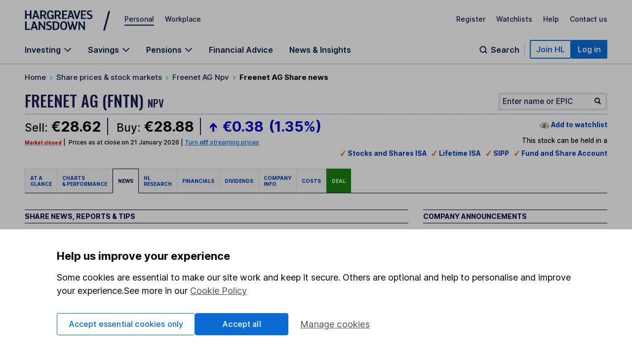

--- FILE ---
content_type: text/css
request_url: https://online.hl.co.uk/css/hl/facebox.css
body_size: 703
content:
#facebox {
  position: absolute;
  top: 0;
  left: 0;
  z-index: 100;
  text-align: left;
}

#facebox .popup{
  position:relative;
  border:3px solid rgba(0,0,0,0);
  -webkit-border-radius:5px;
  -moz-border-radius:5px;
  border-radius:5px;
  -webkit-box-shadow:0 0 18px rgba(0,0,0,0.4);
  -moz-box-shadow:0 0 18px rgba(0,0,0,0.4);
  box-shadow:0 0 18px rgba(0,0,0,0.4);
}

#facebox .content {
  display:table;
  padding: 35px;
  line-height: 1.6em;
  background-color: #FFF;
  -webkit-border-radius:4px;
  -moz-border-radius:4px;
  border-radius:4px;
  height:100%;
}

#facebox input, #facebox select{
  width: 18em;
}

#facebox .content > p:first-child{
  margin-top:0;
}
#facebox .content > p:last-child{
  margin-bottom:0;
}

#facebox .close{
  position:absolute;
  top:5px;
  right:0px;
  background:#fff;
}
#facebox .close img{
  position:absolute;
  opacity:0.3;
  top:5px;
  right:5px;
}
#facebox .close:hover img{
  opacity:1.0;
}

#facebox .loading {
  text-align: center;
}

#facebox .image {
  text-align: center;
}

#facebox img {
  border: 0;
  margin: 0;
}

#facebox_overlay {
  position: fixed;
  top: 0px;
  left: 0px;
  height:100%;
  width:100%;
}

.facebox {
  position: absolute;
  top: 0;
  left: 0;
  z-index: 100;
  text-align: left;
}

.facebox .popup{
  position:relative;
  border:3px solid rgba(0,0,0,0);
  -webkit-border-radius:5px;
  -moz-border-radius:5px;
  border-radius:5px;
  -webkit-box-shadow:0 0 18px rgba(0,0,0,0.4);
  -moz-box-shadow:0 0 18px rgba(0,0,0,0.4);
  box-shadow:0 0 18px rgba(0,0,0,0.4);
}

.facebox .content {
  display:table;
  padding: 10px;
  background-color: #FFF;
  -webkit-border-radius:4px;
  -moz-border-radius:4px;
  border-radius:4px;
  height:100%;
}

.facebox input, .facebox select
{
  width:    18em;
}

.facebox .content > p:first-child{
  margin-top:0;
}
.facebox .content > p:last-child{
  margin-bottom:0;
}

.facebox .close{
  position:absolute;
  top:5px;
  right:5px;
  padding:2px;
  background:#fff;
}
.facebox .close img{
  opacity:0.3;
}
.facebox .close:hover img{
  opacity:1.0;
}

.facebox .loading {
  text-align: center;
}

.facebox .image {
  text-align: center;
}

.facebox img {
  border: 0;
  margin: 0;
}

.facebox_overlay {
  position: fixed;
  top: 0px;
  left: 0px;
  height:100%;
  width:100%;
}

.facebox_hide {
  z-index:-100;
}

.facebox_overlayBG {
  background-color: #000;
  z-index: 99;
}

--- FILE ---
content_type: application/x-javascript
request_url: https://online.hl.co.uk/global/scr/jquery/plugins/facebox.js
body_size: 4369
content:
/*
 * Facebox (for jQuery)
 * version: 1.2 (05/05/2008)
 * @requires jQuery v1.2 or later
 *
 * Examples at http://famspam.com/facebox/
 *
 * Licensed under the MIT:
 *   http://www.opensource.org/licenses/mit-license.php
 *
 * Copyright 2007, 2008 Chris Wanstrath [ chris@ozmm.org ]
 *
 * Usage:
 *
 *  jQuery(document).ready(function() {
 *    jQuery('a[rel*=facebox]').facebox()
 *  })
 *
 *  <a href="#terms" rel="facebox">Terms</a>
 *    Loads the #terms div in the box
 *
 *  <a href="terms.html" rel="facebox">Terms</a>
 *    Loads the terms.html page in the box
 *
 *  <a href="terms.png" rel="facebox">Terms</a>
 *    Loads the terms.png image in the box
 *
 *
 *  You can also use it programmatically:
 *
 *    jQuery.facebox('some html')
 *    jQuery.facebox('some html', 'my-groovy-style')
 *
 *  The above will open a facebox with "some html" as the content.
 *
 *    jQuery.facebox(function($) {
 *      $.get('blah.html', function(data) { $.facebox(data) })
 *    })
 *
 *  The above will show a loading screen before the passed function is called,
 *  allowing for a better ajaxy experience.
 *
 *  The facebox function can also display an ajax page, an image, or the contents of a div:
 *
 *    jQuery.facebox({ ajax: 'remote.html' })
 *    jQuery.facebox({ ajax: 'remote.html' }, 'my-groovy-style')
 *    jQuery.facebox({ image: 'stairs.jpg' })
 *    jQuery.facebox({ image: 'stairs.jpg' }, 'my-groovy-style')
 *    jQuery.facebox({ div: '#box' })
 *    jQuery.facebox({ div: '#box' }, 'my-groovy-style')
 *
 *  Want to close the facebox?  Trigger the 'close.facebox' document event:
 *
 *    jQuery(document).trigger('close.facebox')
 *
 *  Facebox also has a bunch of other hooks:
 *
 *    loading.facebox
 *    beforeReveal.facebox
 *    reveal.facebox (aliased as 'afterReveal.facebox')
 *    init.facebox
 *    afterClose.facebox
 *
 *  Simply bind a function to any of these hooks:
 *
 *   $(document).bind('reveal.facebox', function() { ...stuff to do after the facebox and contents are revealed... })
 *
 */
(function ($) {
    $.facebox = function (data, klass) {
        $.facebox.loading()

        if (data.ajax) fillFaceboxFromAjax(data.ajax, klass)
        else if (data.image) fillFaceboxFromImage(data.image, klass)
        else if (data.div) fillFaceboxFromHref(data.div, klass)
        else if ($.isFunction(data)) data.call($)
        else $.facebox.reveal(data, klass)
    }

    /*
     * Public, $.facebox methods
     */

    $.extend($.facebox, {
        settings: {
            opacity: 0.2,
            overlay: true,
            loadingImage: '/img/icons/fb_load.gif',
            closeImage: '/img/icons/fb_close.png',
            imageTypes: [ 'png', 'jpg', 'jpeg', 'gif' ],
            faceboxHtml: '\
    <div id="facebox" style="display:none;"> \
      <div class="popup"> \
        <div class="content"> \
        </div> \
        <a href="#" class="close"><img src="/img/icons/fb_close.png" title="close" class="close_image" /></a> \
      </div> \
    </div>'
        },

        loading: function () {
            init()
            if ($('#facebox .loading').length == 1) return true
            showOverlay()

            $('#facebox .content').empty()
            $('#facebox .body').children().hide().end().
                append('<div class="loading"><img src="' + $.facebox.settings.loadingImage + '"/></div>')

            $('#facebox').css({
                top: getPageScroll()[1] + (getPageHeight() / 10),
                left: $(window).width() / 2 - 205
            }).show()

            $(document).bind('keydown.facebox', function (e) {
                if (e.keyCode == 27) $.facebox.close()
                return true
            })
            $(document).trigger('loading.facebox')
        },

        reveal: function (data, klass) {
            $(document).trigger('beforeReveal.facebox')
            if (klass) $('#facebox .content').addClass(klass)
            $('#facebox .content').append(data)
            $('#facebox .loading').remove()
            $('#facebox .body').children().fadeIn('normal')
            $('#facebox').css('left', $(window).width() / 2 - ($('#facebox .popup').width() / 2))
            $(document).trigger('reveal.facebox').trigger('afterReveal.facebox')
        },

        close: function () {
            $(document).trigger('close.facebox')
            return false
        }
    })

    /*
     * Public, $.fn methods
     */

    $.fn.facebox = function (settings) {
        if ($(this).length == 0) return

        init(settings)

        function clickHandler() {
            $.facebox.loading(true)

            // support for rel="facebox.inline_popup" syntax, to add a class
            // also supports deprecated "facebox[.inline_popup]" syntax
            var klass = this.rel.match(/facebox\[?\.(\w+)\]?/)
            if (klass) klass = klass[1]

            fillFaceboxFromHref(this.href, klass, this.rev)
            return false
        }

        return this.bind('click.facebox', clickHandler)
    }

    /*
     * Private methods
     */

    // called one time to setup facebox on this page
    function init(settings) {
        if ($.facebox.settings.inited) return true
        else $.facebox.settings.inited = true

        $(document).trigger('init.facebox')
        makeCompatible()

        var imageTypes = $.facebox.settings.imageTypes.join('|')
        $.facebox.settings.imageTypesRegexp = new RegExp('\.(' + imageTypes + ')$', 'i')

        if (settings) $.extend($.facebox.settings, settings)
        $('body').append($.facebox.settings.faceboxHtml)

        var preload = [ new Image(), new Image() ]
        preload[0].src = $.facebox.settings.closeImage
        preload[1].src = $.facebox.settings.loadingImage

        $('#facebox').find('.b:first, .bl').each(function () {
            preload.push(new Image())
            preload.slice(-1).src = $(this).css('background-image').replace(/url\((.+)\)/, '$1')
        })

        $('#facebox .close').click($.facebox.close)
        $('#facebox .close_image').attr('src', $.facebox.settings.closeImage)
    }

    // getPageScroll() by quirksmode.com
    function getPageScroll() {
        var xScroll, yScroll;
        if (self.pageYOffset) {
            yScroll = self.pageYOffset;
            xScroll = self.pageXOffset;
        } else if (document.documentElement && document.documentElement.scrollTop) {     // Explorer 6 Strict
            yScroll = document.documentElement.scrollTop;
            xScroll = document.documentElement.scrollLeft;
        } else if (document.body) {// all other Explorers
            yScroll = document.body.scrollTop;
            xScroll = document.body.scrollLeft;
        }
        return new Array(xScroll, yScroll)
    }

    // Adapted from getPageSize() by quirksmode.com
    function getPageHeight() {
        var windowHeight
        if (self.innerHeight) { // all except Explorer
            windowHeight = self.innerHeight;
        } else if (document.documentElement && document.documentElement.clientHeight) { // Explorer 6 Strict Mode
            windowHeight = document.documentElement.clientHeight;
        } else if (document.body) { // other Explorers
            windowHeight = document.body.clientHeight;
        }
        return windowHeight
    }

    // Backwards compatibility
    function makeCompatible() {
        var $s = $.facebox.settings

        $s.loadingImage = $s.loading_image || $s.loadingImage
        $s.closeImage = $s.close_image || $s.closeImage
        $s.imageTypes = $s.image_types || $s.imageTypes
        $s.faceboxHtml = $s.facebox_html || $s.faceboxHtml
    }

    // Figures out what you want to display and displays it
    // formats are:
    //     div: #id
    //   image: blah.extension
    //    ajax: anything else

    function fillFaceboxFromHref(href, klass, rev) {
        // div
        if (href.match(/#/)) {
            var url = window.location.href.split('#')[0]
            var target = href.replace(url, '')
            $.facebox.reveal($(target).clone().show(), klass)
            // image
        } else if (href.match($.facebox.settings.imageTypesRegexp)) {
            fillFaceboxFromImage(href, klass)
            // iframe
        } else if (rev.split('|')[0] == 'iframe') {
            var height, width, scrolling;
            height = typeof rev.split('|')[1] !== 'undefined' ? rev.split('|')[1] : '600';
            width = typeof rev.split('|')[2] !== 'undefined' ? rev.split('|')[2] : '500';
            scrolling = (typeof rev.split('|')[3] !== 'undefined' && rev.split('|')[3] != '0') ? 'yes' : 'no';
            fillFaceboxFromIframe(href, klass, height, width, scrolling)
            // ajax
        } else {
            fillFaceboxFromAjax(href, klass)
        }
    }

    function fillFaceboxFromImage(href, klass) {
        var image = new Image()
        image.onload = function () {
            $.facebox.reveal('<div class="image"><img src="' + image.src + '" /></div>', klass)
        }
        image.src = href
    }

    function fillFaceboxFromAjax(href, klass) {
        $.get(href, function (data) {
            $.facebox.reveal(data, klass)
        })
    }

    function skipOverlay() {
        return $.facebox.settings.overlay == false || $.facebox.settings.opacity === null
    }

    function showOverlay() {
        if (skipOverlay()) return

        if ($('#facebox_overlay').length == 0)
            $("body").append('<div id="facebox_overlay" class="facebox_hide"></div>')

        $('#facebox_overlay').hide().addClass("facebox_overlayBG")
            .css('opacity', $.facebox.settings.opacity)
            .click(function () {
                $(document).trigger('close.facebox')
            })
            .fadeIn(200)
        return false
    }

    function hideOverlay() {
        if (skipOverlay()) return

        $('#facebox_overlay').fadeOut(200, function () {
            $("#facebox_overlay").removeClass("facebox_overlayBG")
            $("#facebox_overlay").addClass("facebox_hide")
            $("#facebox_overlay").remove()
        })

        return false
    }

    function fillFaceboxFromIframe(href, klass, height, width, scrolling) {
        $.facebox.reveal('<iframe scrolling="'+scrolling+'" marginwidth="0" width="' + width + '" height="' + height + '" frameborder="0" src="' + href + '" marginheight="0"></iframe>', klass)
    }

    /*
     * Bindings
     */

    $(document).bind('close.facebox', function () {
        $(document).unbind('keydown.facebox')
        $('#facebox').fadeOut(function () {
            $('#facebox .content').removeClass().addClass('content')
            $('#facebox .loading').remove()
            $(document).trigger('afterClose.facebox')
        })
        hideOverlay()
    })

})(jQuery);


--- FILE ---
content_type: image/svg+xml
request_url: https://images.hl.uk/29bwk8jme0ya/3DAeLAotlkzc52Sb4lz321/99d276e3ef21e2c64329e6672b6f9951/icon--profile-key.svg
body_size: 598
content:
<svg width="29" height="33" viewBox="0 0 29 33" fill="none" xmlns="http://www.w3.org/2000/svg">
<path d="M15.6667 18.3575C15.1258 18.2865 14.5698 18.25 14 18.25C7.01633 18.25 2.11491 23.7419 1.5 30.75H17.3333M20.25 7.83331C20.25 11.2851 17.4518 14.0833 14 14.0833C10.5482 14.0833 7.75 11.2851 7.75 7.83331C7.75 4.38153 10.5482 1.58331 14 1.58331C17.4518 1.58331 20.25 4.38153 20.25 7.83331ZM20.25 20.3333C20.25 18.2622 21.9289 16.5833 24 16.5833C26.0711 16.5833 27.75 18.2622 27.75 20.3333C27.75 21.6335 27.0883 22.7791 26.0833 23.4518V25.3333L25.25 26.8926L26.0833 28.6129V30.3333L24 32L21.9167 30.3333V23.4518C20.9117 22.7791 20.25 21.6335 20.25 20.3333Z" stroke="#0A70DC" stroke-width="1.5" stroke-linecap="round" stroke-linejoin="round"/>
</svg>
